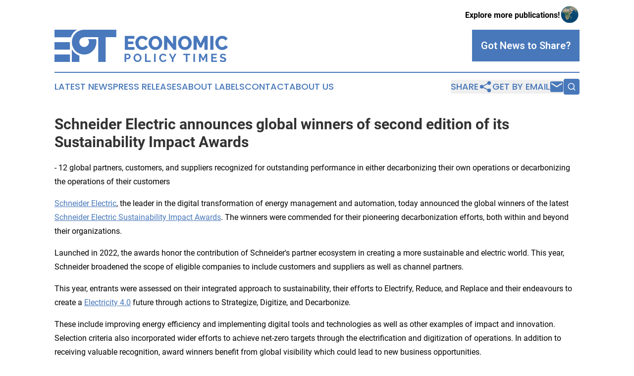

--- FILE ---
content_type: text/html;charset=utf-8
request_url: https://www.economicpolicytimes.com/article/701092792-schneider-electric-announces-global-winners-of-second-edition-of-its-sustainability-impact-awards
body_size: 8315
content:
<!DOCTYPE html>
<html lang="en">
<head>
  <title>Schneider Electric announces global winners of second edition of its Sustainability Impact Awards | Economic Policy Times</title>
  <meta charset="utf-8">
  <meta name="viewport" content="width=device-width, initial-scale=1">
    <meta name="description" content="Economic Policy Times is an online news publication focusing on business &amp; economy: The latest news on business and economy">
    <link rel="icon" href="https://cdn.newsmatics.com/agp/sites/economicpolicytimes-favicon-1.png" type="image/png">
  <meta name="csrf-token" content="h4NhObFJTs0ZMevISJYmTF7FINElB5goDgyvgJiu-ts=">
  <meta name="csrf-param" content="authenticity_token">
  <link href="/css/styles.min.css?v1d0b8e25eaccc1ca72b30a2f13195adabfa54991" rel="stylesheet" data-turbo-track="reload">
  <link rel="stylesheet" href="/plugins/vanilla-cookieconsent/cookieconsent.css?v1d0b8e25eaccc1ca72b30a2f13195adabfa54991">
  
<style type="text/css">
    :root {
        --color-primary-background: rgba(72, 120, 186, 0.2);
        --color-primary: #4878ba;
        --color-secondary: #4878ba;
    }
</style>

  <script type="importmap">
    {
      "imports": {
          "adController": "/js/controllers/adController.js?v1d0b8e25eaccc1ca72b30a2f13195adabfa54991",
          "alertDialog": "/js/controllers/alertDialog.js?v1d0b8e25eaccc1ca72b30a2f13195adabfa54991",
          "articleListController": "/js/controllers/articleListController.js?v1d0b8e25eaccc1ca72b30a2f13195adabfa54991",
          "dialog": "/js/controllers/dialog.js?v1d0b8e25eaccc1ca72b30a2f13195adabfa54991",
          "flashMessage": "/js/controllers/flashMessage.js?v1d0b8e25eaccc1ca72b30a2f13195adabfa54991",
          "gptAdController": "/js/controllers/gptAdController.js?v1d0b8e25eaccc1ca72b30a2f13195adabfa54991",
          "hamburgerController": "/js/controllers/hamburgerController.js?v1d0b8e25eaccc1ca72b30a2f13195adabfa54991",
          "labelsDescription": "/js/controllers/labelsDescription.js?v1d0b8e25eaccc1ca72b30a2f13195adabfa54991",
          "searchController": "/js/controllers/searchController.js?v1d0b8e25eaccc1ca72b30a2f13195adabfa54991",
          "videoController": "/js/controllers/videoController.js?v1d0b8e25eaccc1ca72b30a2f13195adabfa54991",
          "navigationController": "/js/controllers/navigationController.js?v1d0b8e25eaccc1ca72b30a2f13195adabfa54991"          
      }
    }
  </script>
  <script>
      (function(w,d,s,l,i){w[l]=w[l]||[];w[l].push({'gtm.start':
      new Date().getTime(),event:'gtm.js'});var f=d.getElementsByTagName(s)[0],
      j=d.createElement(s),dl=l!='dataLayer'?'&l='+l:'';j.async=true;
      j.src='https://www.googletagmanager.com/gtm.js?id='+i+dl;
      f.parentNode.insertBefore(j,f);
      })(window,document,'script','dataLayer','GTM-KGCXW2X');
  </script>

  <script>
    window.dataLayer.push({
      'cookie_settings': 'delta'
    });
  </script>
</head>
<body class="df-5 is-subpage">
<noscript>
  <iframe src="https://www.googletagmanager.com/ns.html?id=GTM-KGCXW2X"
          height="0" width="0" style="display:none;visibility:hidden"></iframe>
</noscript>
<div class="layout">

  <!-- Top banner -->
  <div class="max-md:hidden w-full content universal-ribbon-inner flex justify-end items-center">
    <a href="https://www.affinitygrouppublishing.com/" target="_blank" class="brands">
      <span class="font-bold text-black">Explore more publications!</span>
      <div>
        <img src="/images/globe.png" height="40" width="40" class="icon-globe"/>
      </div>
    </a>
  </div>
  <header data-controller="hamburger">
  <div class="content">
    <div class="header-top">
      <div class="flex gap-2 masthead-container justify-between items-center">
        <div class="mr-4 logo-container">
          <a href="/">
              <img src="https://cdn.newsmatics.com/agp/sites/economicpolicytimes-logo-1.svg" alt="Economic Policy Times"
                class="max-md:!h-[60px] lg:!max-h-[115px]" height="73"
                width="auto" />
          </a>
        </div>
        <button class="hamburger relative w-8 h-6">
          <span aria-hidden="true"
            class="block absolute h-[2px] w-9 bg-[--color-primary] transform transition duration-500 ease-in-out -translate-y-[15px]"></span>
          <span aria-hidden="true"
            class="block absolute h-[2px] w-7 bg-[--color-primary] transform transition duration-500 ease-in-out translate-x-[7px]"></span>
          <span aria-hidden="true"
            class="block absolute h-[2px] w-9 bg-[--color-primary] transform transition duration-500 ease-in-out translate-y-[15px]"></span>
        </button>
        <a href="/submit-news" class="max-md:hidden button button-upload-content button-primary w-fit">
          <span>Got News to Share?</span>
        </a>
      </div>
      <!--  Screen size line  -->
      <div class="absolute bottom-0 -ml-[20px] w-screen h-[1px] bg-[--color-primary] z-50 md:hidden">
      </div>
    </div>
    <!-- Navigation bar -->
    <div class="navigation is-hidden-on-mobile" id="main-navigation">
      <div class="w-full md:hidden">
        <div data-controller="search" class="relative w-full">
  <div data-search-target="form" class="relative active">
    <form data-action="submit->search#performSearch" class="search-form">
      <input type="text" name="query" placeholder="Search..." data-search-target="input" class="search-input md:hidden" />
      <button type="button" data-action="click->search#toggle" data-search-target="icon" class="button-search">
        <img height="18" width="18" src="/images/search.svg" />
      </button>
    </form>
  </div>
</div>

      </div>
      <nav class="navigation-part">
          <a href="/latest-news" class="nav-link">
            Latest News
          </a>
          <a href="/press-releases" class="nav-link">
            Press Releases
          </a>
          <a href="/about-labels" class="nav-link">
            About Labels
          </a>
          <a href="/contact" class="nav-link">
            Contact
          </a>
          <a href="/about" class="nav-link">
            About Us
          </a>
      </nav>
      <div class="w-full md:w-auto md:justify-end">
        <div data-controller="navigation" class="header-actions hidden">
  <button class="nav-link flex gap-1 items-center" onclick="window.ShareDialog.openDialog()">
    <span data-navigation-target="text">
      Share
    </span>
    <span class="icon-share"></span>
  </button>
  <button onclick="window.AlertDialog.openDialog()" class="nav-link nav-link-email flex items-center gap-1.5">
    <span data-navigation-target="text">
      Get by Email
    </span>
    <span class="icon-mail"></span>
  </button>
  <div class="max-md:hidden">
    <div data-controller="search" class="relative w-full">
  <div data-search-target="form" class="relative active">
    <form data-action="submit->search#performSearch" class="search-form">
      <input type="text" name="query" placeholder="Search..." data-search-target="input" class="search-input md:hidden" />
      <button type="button" data-action="click->search#toggle" data-search-target="icon" class="button-search">
        <img height="18" width="18" src="/images/search.svg" />
      </button>
    </form>
  </div>
</div>

  </div>
</div>

      </div>
      <a href="/submit-news" class="md:hidden uppercase button button-upload-content button-primary w-fit">
        <span>Got News to Share?</span>
      </a>
      <a href="https://www.affinitygrouppublishing.com/" target="_blank" class="nav-link-agp">
        Explore more publications!
        <img src="/images/globe.png" height="35" width="35" />
      </a>
    </div>
  </div>
</header>

  <div id="main-content" class="content">
    <div id="flash-message"></div>
    <h1>Schneider Electric announces global winners of second edition of its Sustainability Impact Awards</h1>
<div class="press-release">
  <h2>- 12 global partners, customers, and suppliers recognized for outstanding performance in&#xA0;either&#xA0;decarbonizing their own operations&#xA0;or&#xA0;decarbonizing the operations of&#xA0;their customers</h2>
      <p><a href="https://www.globenewswire.com/Tracker?data=I_Z4wOE_1JgzwP71-RsW-nBT03Jk5Fgs5mzqVnQ7kRYkl_KyUNwHP1velEH50BbWxY13U4jrMpffRtyaFH9Olqv7uThb2Ya7yBHwqrAxrhs=" rel="nofollow" target="_blank">Schneider Electric</a>, the leader in the digital transformation of energy management and automation, today announced the global winners of the latest <a href="https://www.globenewswire.com/Tracker?data=I_Z4wOE_1JgzwP71-RsW-gbIu2-GQCQ6JOep8Xf9lYxKLWd-P5v_EXcTrZhNR7qP1F9nm5giUespStRI0xyKx9w93X17jkUfk8jsIQ364rxGtOP7nkCC_MXZW06vyiuXA3hRRQpQtv0hZfinkhBtIDlQJ2BEkBNQfcFLRL1MA7SZBExcYX6hJFItGr9_ukdn" rel="nofollow" target="_blank">Schneider Electric Sustainability Impact Awards</a>. The winners were commended for their pioneering decarbonization efforts, both within and beyond their organizations.</p>    <p>Launched in 2022, the awards honor the contribution of Schneider's partner ecosystem in creating a more sustainable and electric world. This year, Schneider broadened the scope of eligible companies to include customers and suppliers as well as channel partners.</p>    <p>This year, entrants were assessed on their integrated approach to sustainability, their efforts to Electrify, Reduce, and Replace and their endeavours to create a <a href="https://www.globenewswire.com/Tracker?data=[base64]" rel="nofollow" target="_blank">Electricity 4.0</a> future through actions to Strategize, Digitize, and Decarbonize.</p>    <p>These include improving energy efficiency and implementing digital tools and technologies as well as other examples of impact and innovation. Selection criteria also incorporated wider efforts to achieve net-zero targets through the electrification and digitization of operations. In addition to receiving valuable recognition, award winners benefit from global visibility which could lead to new business opportunities.</p>   <blockquote>  <p><strong>&#x201C;</strong>The Sustainability Impact Awards has been a great platform for us to celebrate the valuable contributions made by our customers and partners worldwide towards decarbonizing not only their own operations but beyond. It remains crucial that we work together to achieve our collective sustainability goals, and we value the opportunity to learn from one another.&#xA0;By opening the Awards to partners, customers and suppliers this year, we hope that in sharing their stories, they will serve as inspiration to organizations worldwide embarking on their decarbonization journey. Massive congratulations to the winners for their exceptional commitment towards making a positive impact,&#x201D; <strong>Rohan Kelkar, EVP for Global Power Products at Schneider Electric </strong>said.</p>  </blockquote>   <p><strong>Sustainability Impact Awards 2023 Winners </strong></p>    <p><strong>Recognized for<em> Impact to my Enterprise</em></strong></p>    <ul>
<li>
<strong>BlackRock, United States</strong>&#x2019; new headquarters in New York City exemplifies the firm&#x2019;s sustainable operations goals, with best-in-class energy efficiency, reduced environmental footprint and a healthy indoor environment for employees.</li>
<li>
<strong>CapitaLand, India</strong> has resiliently future-proofed its real estate portfolio to guard against climate change risks and avoid premature obsolescence. Implementing smart and sustainable water and energy management, the company has achieved a 20% carbon reduction since 2019.</li>
<li>
<strong>FCOM, Japan</strong> successfully decreased Power Usage Effectiveness (PUE) from 2.6 to 1.24 by implementing innovations that reduce power consumption and improve operational efficiency. Using its local renewable energy to contribute saving CO2 emissions and planning own smart grid in future. The company even has a 44.5 ha FCOM forest where employees plant and look after paulownia trees.</li>
<li>
<strong>University of New South Wales, Australia</strong> is working alongside partners to achieve its Environmental Sustainability plan to reduce its environmental footprint and position its campuses and practices as leaders in sustainability. An innovative solar Power Purchase Agreement (PPA) will help achieve 100% net-zero emissions over the 15-year PPA term and save an estimated 1.25 million tonnes of greenhouse gas (GHG) emissions.</li>
<li>
<strong>The VELUX Group, Denmark</strong> has contracted Schneider Electric's consultancy services to identify and develop initiatives that support VELUX&#x2019;s Carbon Neutral 2030 goals on Scope 1 and 2 emissions. Since 2023, 100% of power consumed by VELUX comes from renewable sources (up from 98.2% in 2022).</li>
</ul>    <p><strong>Recognized for<em> Impact to My Customers</em></strong></p>    <ul>
<li>
<strong>Acciona, Spain</strong> has collaborated with Schneider Electric in recent years to enhance its water sector assets using technology such as a Plant Management System with AVEVA tools and IoT integration. Acciona&#x2019;s global knowledge and experience, combined with an ecosystem of partners (including Schneider as an important technology partner) enables CECOA (Water Operations Coordination Center) a secure connection with their water infrastructures with real-time data. This insight drives optimizations and efficiencies, for sustainable management of the most precious resource, water.</li>
<li>
<strong>Enterprise Automation, United States</strong> has upgraded a water reclamation facility resulting in US$275,000 in chemical costs savings. The condition-based maintenance and asset upgrades improved performance and reduced emissions, while supporting the deployment of energy storage solutions.</li>
<li>
<strong>Markit, Poland</strong> supports initiatives like last-mile optimization, life cycle assessments of IT purchases, and equipment upgrades to reduce carbon emissions and indirect water usage. Other innovations to cut energy consumption and carbon emissions have resulted in cost savings, enhanced sustainability, and positive environmental impacts.</li>
<li>
<strong>Paragon, Egypt</strong> uses centralized utility data management and energy load metering to monitor efficiency and equipment performance. It has decreased power consumption by 15% with 6% from renewable sources. Water usage also dropped by 15% with a grey water system. The Paragon site&#x2019;s annual utility expenses achieved 21% in annual energy savings and reduced CO2 emissions by 1,092 tons.</li>
<li>
<strong>TecnoService, Italy</strong> partnered with 13 hospitals in Tuscany to boost energy and operational efficiency. By digitalizing mechanical and electrical plants and integrating them in EcoStruxure Building, CO2 emissions were reduced by 41%. The project delivered energy savings equivalent to 3,887 TEP (tons of oil equivalent) and a positive environmental impact, reducing its carbon footprint from 20,448 tons to 12,005 tons of CO2 equivalent.</li>
</ul>    <p><strong>Recognized for<em> Impact to My Enterprise for Large or Midsize Suppliers</em></strong></p>    <ul>
<li>
<strong>SAA AB Engineering Pvt. Ltd., India </strong>has addressed both energy efficiency and green energy intensity since 2019. As one of the top 1,000 suppliers participating in Schneider Electric&#x2019;s Zero Carbon Project, SAAB has increased its consumption of renewable energy to 55.2% and reduced greenhouse gas (GHG) emission intensity by 44%.</li>
<li>
<strong>Henkel, Germany </strong>sees sustainability as a constant endeavour to make progress and elevate its three central levers to scale up the progress: products, people and partnerships.</li>
</ul>    <p><br> Contact:<br> Schneider Electric&#xA0;Global Media Relations<br> global.pr@se.com</p> <p id="gnw_attachments_section-header">
    <strong>Attachment</strong>
</p>
<ul id="gnw_attachments_section-items">
            <li>
        <a target="_blank" href="https://ml-eu.globenewswire.com/Resource/Download/79d2756f-c4fa-4800-b000-d6e49038351d" rel="nofollow">Press Release_IS_Schneider Electric Announces Global Winners of Second Edition of its Sustainability Impact Awards.pdf</a>
      </li>
      </ul>
<img class="__GNW8366DE3E__IMG" src="https://www.globenewswire.com/newsroom/ti?nf=MTAwMDkzMzAyNyM0MDE4MTM5MDAjMTAxMTIwNA=="> <br><img src="https://ml-eu.globenewswire.com/media/MmQ0ZmVhZDEtZjBhYi00YTg0LThmZGItZTVmZTYzMGI1ZGNiLTEwMTEyMDQ=/tiny/Schneider-Electric-SE.png" referrerpolicy="no-referrer-when-downgrade"><pre>Global PR Central Team </pre>
    <p>
  Legal Disclaimer:
</p>
<p>
  EIN Presswire provides this news content "as is" without warranty of any kind. We do not accept any responsibility or liability
  for the accuracy, content, images, videos, licenses, completeness, legality, or reliability of the information contained in this
  article. If you have any complaints or copyright issues related to this article, kindly contact the author above.
</p>
<img class="prtr" src="https://www.einpresswire.com/tracking/article.gif?t=5&a=LkGuOmuBTSYPp6LV&i=NtmYWlmm5gorO9oC" alt="">
</div>

  </div>
</div>
<footer class="footer footer-with-line">
  <div class="content flex flex-col">
    <p class="footer-text text-sm mb-4 order-2 lg:order-1">© 1995-2026 Newsmatics Inc. dba Affinity Group Publishing &amp; Economic Policy Times. All Rights Reserved.</p>
    <div class="footer-nav lg:mt-2 mb-[30px] lg:mb-0 flex gap-7 flex-wrap justify-center order-1 lg:order-2">
        <a href="/about" class="footer-link">About</a>
        <a href="/archive" class="footer-link">Press Release Archive</a>
        <a href="/submit-news" class="footer-link">Submit Press Release</a>
        <a href="/legal/terms" class="footer-link">Terms &amp; Conditions</a>
        <a href="/legal/dmca" class="footer-link">Copyright/DMCA Policy</a>
        <a href="/legal/privacy" class="footer-link">Privacy Policy</a>
        <a href="/contact" class="footer-link">Contact</a>
    </div>
  </div>
</footer>
<div data-controller="dialog" data-dialog-url-value="/" data-action="click->dialog#clickOutside">
  <dialog
    class="modal-shadow fixed backdrop:bg-black/20 z-40 text-left bg-white rounded-full w-[350px] h-[350px] overflow-visible"
    data-dialog-target="modal"
  >
    <div class="text-center h-full flex items-center justify-center">
      <button data-action="click->dialog#close" type="button" class="modal-share-close-button">
        ✖
      </button>
      <div>
        <div class="mb-4">
          <h3 class="font-bold text-[28px] mb-3">Share us</h3>
          <span class="text-[14px]">on your social networks:</span>
        </div>
        <div class="flex gap-6 justify-center text-center">
          <a href="https://www.facebook.com/sharer.php?u=https://www.economicpolicytimes.com" class="flex flex-col items-center font-bold text-[#4a4a4a] text-sm" target="_blank">
            <span class="h-[55px] flex items-center">
              <img width="40px" src="/images/fb.png" alt="Facebook" class="mb-2">
            </span>
            <span class="text-[14px]">
              Facebook
            </span>
          </a>
          <a href="https://www.linkedin.com/sharing/share-offsite/?url=https://www.economicpolicytimes.com" class="flex flex-col items-center font-bold text-[#4a4a4a] text-sm" target="_blank">
            <span class="h-[55px] flex items-center">
              <img width="40px" height="40px" src="/images/linkedin.png" alt="LinkedIn" class="mb-2">
            </span>
            <span class="text-[14px]">
            LinkedIn
            </span>
          </a>
        </div>
      </div>
    </div>
  </dialog>
</div>

<div data-controller="alert-dialog" data-action="click->alert-dialog#clickOutside">
  <dialog
    class="fixed backdrop:bg-black/20 modal-shadow z-40 text-left bg-white rounded-full w-full max-w-[450px] aspect-square overflow-visible"
    data-alert-dialog-target="modal">
    <div class="flex items-center text-center -mt-4 h-full flex-1 p-8 md:p-12">
      <button data-action="click->alert-dialog#close" type="button" class="modal-close-button">
        ✖
      </button>
      <div class="w-full" data-alert-dialog-target="subscribeForm">
        <img class="w-8 mx-auto mb-4" src="/images/agps.svg" alt="AGPs" />
        <p class="md:text-lg">Get the latest news on this topic.</p>
        <h3 class="dialog-title mt-4">SIGN UP FOR FREE TODAY</h3>
        <form data-action="submit->alert-dialog#submit" method="POST" action="/alerts">
  <input type="hidden" name="authenticity_token" value="h4NhObFJTs0ZMevISJYmTF7FINElB5goDgyvgJiu-ts=">

  <input data-alert-dialog-target="fullnameInput" type="text" name="fullname" id="fullname" autocomplete="off" tabindex="-1">
  <label>
    <input data-alert-dialog-target="emailInput" placeholder="Email address" name="email" type="email"
      value=""
      class="rounded-xs mb-2 block w-full bg-white px-4 py-2 text-gray-900 border-[1px] border-solid border-gray-600 focus:border-2 focus:border-gray-800 placeholder:text-gray-400"
      required>
  </label>
  <div class="text-red-400 text-sm" data-alert-dialog-target="errorMessage"></div>

  <input data-alert-dialog-target="timestampInput" type="hidden" name="timestamp" value="1769033785" autocomplete="off" tabindex="-1">

  <input type="submit" value="Sign Up"
    class="!rounded-[3px] w-full mt-2 mb-4 bg-primary px-5 py-2 leading-5 font-semibold text-white hover:color-primary/75 cursor-pointer">
</form>
<a data-action="click->alert-dialog#close" class="text-black underline hover:no-underline inline-block mb-4" href="#">No Thanks</a>
<p class="text-[15px] leading-[22px]">
  By signing to this email alert, you<br /> agree to our
  <a href="/legal/terms" class="underline text-primary hover:no-underline" target="_blank">Terms & Conditions</a>
</p>

      </div>
      <div data-alert-dialog-target="checkEmail" class="hidden">
        <img class="inline-block w-9" src="/images/envelope.svg" />
        <h3 class="dialog-title">Check Your Email</h3>
        <p class="text-lg mb-12">We sent a one-time activation link to <b data-alert-dialog-target="userEmail"></b>.
          Just click on the link to
          continue.</p>
        <p class="text-lg">If you don't see the email in your inbox, check your spam folder or <a
            class="underline text-primary hover:no-underline" data-action="click->alert-dialog#showForm" href="#">try
            again</a>
        </p>
      </div>

      <!-- activated -->
      <div data-alert-dialog-target="activated" class="hidden">
        <img class="w-8 mx-auto mb-4" src="/images/agps.svg" alt="AGPs" />
        <h3 class="dialog-title">SUCCESS</h3>
        <p class="text-lg">You have successfully confirmed your email and are subscribed to <b>
            Economic Policy Times
          </b> daily
          news alert.</p>
      </div>
      <!-- alreadyActivated -->
      <div data-alert-dialog-target="alreadyActivated" class="hidden">
        <img class="w-8 mx-auto mb-4" src="/images/agps.svg" alt="AGPs" />
        <h3 class="dialog-title">Alert was already activated</h3>
        <p class="text-lg">It looks like you have already confirmed and are receiving the <b>
            Economic Policy Times
          </b> daily news
          alert.</p>
      </div>
      <!-- activateErrorMessage -->
      <div data-alert-dialog-target="activateErrorMessage" class="hidden">
        <img class="w-8 mx-auto mb-4" src="/images/agps.svg" alt="AGPs" />
        <h3 class="dialog-title">Oops!</h3>
        <p class="text-lg mb-4">It looks like something went wrong. Please try again.</p>
        <form data-action="submit->alert-dialog#submit" method="POST" action="/alerts">
  <input type="hidden" name="authenticity_token" value="h4NhObFJTs0ZMevISJYmTF7FINElB5goDgyvgJiu-ts=">

  <input data-alert-dialog-target="fullnameInput" type="text" name="fullname" id="fullname" autocomplete="off" tabindex="-1">
  <label>
    <input data-alert-dialog-target="emailInput" placeholder="Email address" name="email" type="email"
      value=""
      class="rounded-xs mb-2 block w-full bg-white px-4 py-2 text-gray-900 border-[1px] border-solid border-gray-600 focus:border-2 focus:border-gray-800 placeholder:text-gray-400"
      required>
  </label>
  <div class="text-red-400 text-sm" data-alert-dialog-target="errorMessage"></div>

  <input data-alert-dialog-target="timestampInput" type="hidden" name="timestamp" value="1769033785" autocomplete="off" tabindex="-1">

  <input type="submit" value="Sign Up"
    class="!rounded-[3px] w-full mt-2 mb-4 bg-primary px-5 py-2 leading-5 font-semibold text-white hover:color-primary/75 cursor-pointer">
</form>
<a data-action="click->alert-dialog#close" class="text-black underline hover:no-underline inline-block mb-4" href="#">No Thanks</a>
<p class="text-[15px] leading-[22px]">
  By signing to this email alert, you<br /> agree to our
  <a href="/legal/terms" class="underline text-primary hover:no-underline" target="_blank">Terms & Conditions</a>
</p>

      </div>

      <!-- deactivated -->
      <div data-alert-dialog-target="deactivated" class="hidden">
        <img class="w-8 mx-auto mb-4" src="/images/agps.svg" alt="AGPs" />
        <h3 class="dialog-title">You are Unsubscribed!</h3>
        <p class="text-lg">You are no longer receiving the <b>
            Economic Policy Times
          </b>daily news alert.</p>
      </div>
      <!-- alreadyDeactivated -->
      <div data-alert-dialog-target="alreadyDeactivated" class="hidden">
        <img class="w-8 mx-auto mb-4" src="/images/agps.svg" alt="AGPs" />
        <h3 class="dialog-title">You have already unsubscribed!</h3>
        <p class="text-lg">You are no longer receiving the <b>
            Economic Policy Times
          </b> daily news alert.</p>
      </div>
      <!-- deactivateErrorMessage -->
      <div data-alert-dialog-target="deactivateErrorMessage" class="hidden">
        <img class="w-8 mx-auto mb-4" src="/images/agps.svg" alt="AGPs" />
        <h3 class="dialog-title">Oops!</h3>
        <p class="text-lg">Try clicking the Unsubscribe link in the email again and if it still doesn't work, <a
            href="/contact">contact us</a></p>
      </div>
    </div>
  </dialog>
</div>

<script src="/plugins/vanilla-cookieconsent/cookieconsent.umd.js?v1d0b8e25eaccc1ca72b30a2f13195adabfa54991"></script>
  <script src="/js/cookieconsent.js?v1d0b8e25eaccc1ca72b30a2f13195adabfa54991"></script>

<script type="module" src="/js/app.js?v1d0b8e25eaccc1ca72b30a2f13195adabfa54991"></script>
</body>
</html>
